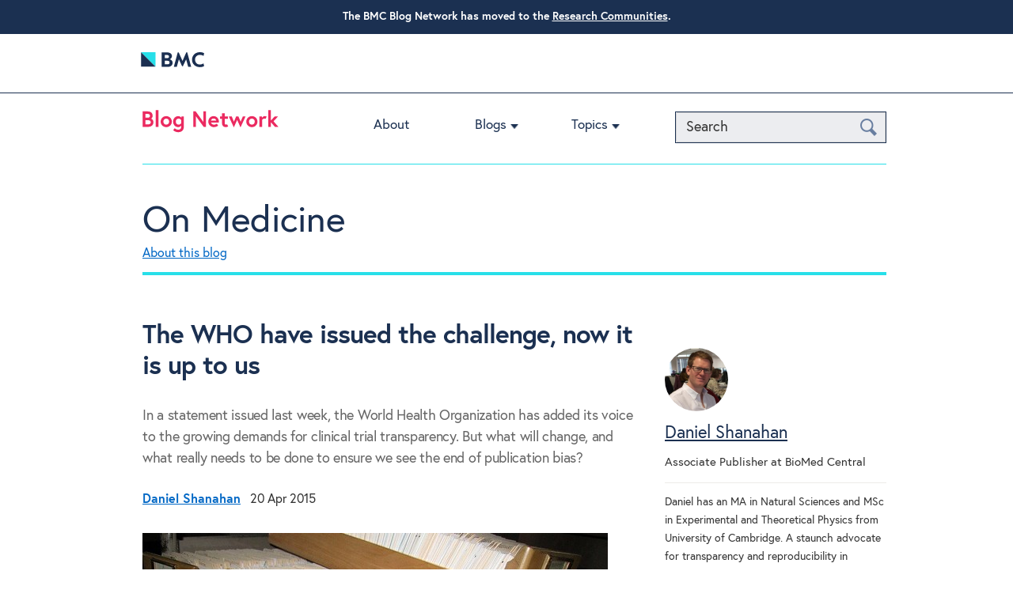

--- FILE ---
content_type: text/html; charset=UTF-8
request_url: http://blogs.biomedcentral.com/on-medicine/2015/04/20/issued-challenge-now-us/
body_size: 16993
content:
<!doctype html>

<!--[if lt IE 7]>
<html lang="en-GB" class="no-js lt-ie9 lt-ie8 lt-ie7"><![endif]-->
<!--[if (IE 7)&!(IEMobile)]>
<html lang="en-GB" class="no-js lt-ie9 lt-ie8"><![endif]-->
<!--[if (IE 8)&!(IEMobile)]>
<html lang="en-GB" class="no-js lt-ie9"><![endif]-->
<!--[if gt IE 8]><!-->
<html lang="en-GB" class="no-js"><!--<![endif]-->

<head>
    <meta charset="utf-8">

        <meta http-equiv="X-UA-Compatible" content="IE=edge">

    <title>The WHO have issued the challenge, now it is up to us &#8211; On Medicine</title>

        <meta name="HandheldFriendly" content="True">
    <meta name="MobileOptimized" content="320">
    <meta name="viewport" content="width=device-width, initial-scale=1.0"/>

        <link rel="apple-touch-icon" href="http://blogs.biomedcentral.com/on-medicine/wp-content/themes/blogs/library/images/apple-icon-touch.png">
    <link rel="icon" href="http://blogs.biomedcentral.com/on-medicine/wp-content/themes/blogs/favicon.png">
    <!--[if IE]>
    <link rel="shortcut icon" href="http://blogs.biomedcentral.com/on-medicine/wp-content/themes/blogs/favicon.ico">
    <![endif]-->
        <meta name="msapplication-TileColor" content="#f01d4f">
    <meta name="msapplication-TileImage"
          content="http://blogs.biomedcentral.com/on-medicine/wp-content/themes/blogs/library/images/win8-tile-icon.png">

    <link rel="pingback" href="http://blogs.biomedcentral.com/on-medicine/xmlrpc.php">
    
         <script src="https://cmp.biomedcentral.com/production_live/en/consent-bundle-101-latest.js"></script>
    <meta name='robots' content='index, follow, max-image-preview:large, max-snippet:-1, max-video-preview:-1' />
	<style>img:is([sizes="auto" i], [sizes^="auto," i]) { contain-intrinsic-size: 3000px 1500px }</style>
	
	<!-- This site is optimized with the Yoast SEO plugin v26.8 - https://yoast.com/product/yoast-seo-wordpress/ -->
	<meta property="og:locale" content="en_GB" />
	<meta property="og:type" content="article" />
	<meta property="og:description" content="In a statement issued last week, the World Health Organization has added its voice to the growing demands for clinical trial transparency. But what will change, and what really needs to be done to ensure we see the end of publication bias?" />
	<meta property="og:site_name" content="On Medicine" />
	<meta property="article:publisher" content="https://www.facebook.com/BioMedCentral/" />
	<meta property="article:modified_time" content="2015-07-20T12:01:46+00:00" />
	<meta name="twitter:card" content="summary_large_image" />
	<meta name="twitter:site" content="@BioMedCentral" />
	<script type="application/ld+json" class="yoast-schema-graph">{"@context":"https://schema.org","@graph":[{"@type":"ImageObject","inLanguage":"en-GB","@id":"#primaryimage","url":"https://blogs.biomedcentral.com/on-medicine/wp-content/uploads/sites/6/2015/04/5425248883_14e83034f2_z.jpg","contentUrl":"https://blogs.biomedcentral.com/on-medicine/wp-content/uploads/sites/6/2015/04/5425248883_14e83034f2_z.jpg","width":588,"height":427,"caption":"The file drawer effect: important results are never seeing the light of day"},{"@type":"WebSite","@id":"https://blogs.biomedcentral.com/on-medicine/#website","url":"https://blogs.biomedcentral.com/on-medicine/","name":"On Medicine","description":"Insights and opinion on the latest medical research, clinical practices, and developments in the field.","potentialAction":[{"@type":"SearchAction","target":{"@type":"EntryPoint","urlTemplate":"https://blogs.biomedcentral.com/on-medicine/?s={search_term_string}"},"query-input":{"@type":"PropertyValueSpecification","valueRequired":true,"valueName":"search_term_string"}}],"inLanguage":"en-GB"}]}</script>
	<!-- / Yoast SEO plugin. -->


<link rel='dns-prefetch' href='//d1bxh8uas1mnw7.cloudfront.net' />
<link rel='dns-prefetch' href='//cdn.openshareweb.com' />
<link rel='dns-prefetch' href='//cdn.shareaholic.net' />
<link rel='dns-prefetch' href='//www.shareaholic.net' />
<link rel='dns-prefetch' href='//analytics.shareaholic.com' />
<link rel='dns-prefetch' href='//recs.shareaholic.com' />
<link rel='dns-prefetch' href='//partner.shareaholic.com' />
<script type="text/javascript" id="wpp-js" src="http://blogs.biomedcentral.com/on-medicine/wp-content/plugins/wordpress-popular-posts/assets/js/wpp.min.js?ver=7.3.1" data-sampling="0" data-sampling-rate="100" data-api-url="https://blogs.biomedcentral.com/on-medicine/wp-json/wordpress-popular-posts" data-post-id="0" data-token="29c20421db" data-lang="0" data-debug="0"></script>
<!-- Shareaholic - https://www.shareaholic.com -->
<link rel='preload' href='//cdn.shareaholic.net/assets/pub/shareaholic.js' as='script'/>
<script data-no-minify='1' data-cfasync='false'>
_SHR_SETTINGS = {"endpoints":{"local_recs_url":"https:\/\/blogs.biomedcentral.com\/on-medicine\/wp-admin\/admin-ajax.php?action=shareaholic_permalink_related","ajax_url":"https:\/\/blogs.biomedcentral.com\/on-medicine\/wp-admin\/admin-ajax.php","share_counts_url":"https:\/\/blogs.biomedcentral.com\/on-medicine\/wp-admin\/admin-ajax.php?action=shareaholic_share_counts_api"},"site_id":"c8d7e8aac00339a9958eb51c57432e0d","url_components":{"year":"2015","monthnum":"04","day":"20","hour":"15","minute":"02","second":"30","post_id":"31133","postname":"issued-challenge-now-us","category":"publishing"}};
</script>
<script data-no-minify='1' data-cfasync='false' src='//cdn.shareaholic.net/assets/pub/shareaholic.js' data-shr-siteid='c8d7e8aac00339a9958eb51c57432e0d' async ></script>

<!-- Shareaholic Content Tags -->
<meta name='shareaholic:site_name' content='On Medicine' />
<meta name='shareaholic:language' content='en-GB' />
<meta name='shareaholic:url' content='https://blogs.biomedcentral.com/on-medicine/2015/04/20/issued-challenge-now-us/' />
<meta name='shareaholic:keywords' content='tag:clinical trials, tag:medical evidence, tag:negative results, tag:transparency in research, tag:trial reporting, cat:medical evidence, cat:medicine, cat:publishing, type:post' />
<meta name='shareaholic:article_published_time' content='2015-04-20T15:02:30+01:00' />
<meta name='shareaholic:article_modified_time' content='2015-07-20T13:01:46+01:00' />
<meta name='shareaholic:shareable_page' content='true' />
<meta name='shareaholic:article_author_name' content='Daniel Shanahan' />
<meta name='shareaholic:site_id' content='c8d7e8aac00339a9958eb51c57432e0d' />
<meta name='shareaholic:wp_version' content='9.7.13' />
<meta name='shareaholic:image' content='https://blogs.biomedcentral.com/on-medicine/wp-content/uploads/sites/6/2015/04/5425248883_14e83034f2_z-300x218.jpg' />
<!-- Shareaholic Content Tags End -->
<script type="text/javascript">
/* <![CDATA[ */
window._wpemojiSettings = {"baseUrl":"https:\/\/s.w.org\/images\/core\/emoji\/16.0.1\/72x72\/","ext":".png","svgUrl":"https:\/\/s.w.org\/images\/core\/emoji\/16.0.1\/svg\/","svgExt":".svg","source":{"concatemoji":"http:\/\/blogs.biomedcentral.com\/on-medicine\/wp-includes\/js\/wp-emoji-release.min.js"}};
/*! This file is auto-generated */
!function(s,n){var o,i,e;function c(e){try{var t={supportTests:e,timestamp:(new Date).valueOf()};sessionStorage.setItem(o,JSON.stringify(t))}catch(e){}}function p(e,t,n){e.clearRect(0,0,e.canvas.width,e.canvas.height),e.fillText(t,0,0);var t=new Uint32Array(e.getImageData(0,0,e.canvas.width,e.canvas.height).data),a=(e.clearRect(0,0,e.canvas.width,e.canvas.height),e.fillText(n,0,0),new Uint32Array(e.getImageData(0,0,e.canvas.width,e.canvas.height).data));return t.every(function(e,t){return e===a[t]})}function u(e,t){e.clearRect(0,0,e.canvas.width,e.canvas.height),e.fillText(t,0,0);for(var n=e.getImageData(16,16,1,1),a=0;a<n.data.length;a++)if(0!==n.data[a])return!1;return!0}function f(e,t,n,a){switch(t){case"flag":return n(e,"\ud83c\udff3\ufe0f\u200d\u26a7\ufe0f","\ud83c\udff3\ufe0f\u200b\u26a7\ufe0f")?!1:!n(e,"\ud83c\udde8\ud83c\uddf6","\ud83c\udde8\u200b\ud83c\uddf6")&&!n(e,"\ud83c\udff4\udb40\udc67\udb40\udc62\udb40\udc65\udb40\udc6e\udb40\udc67\udb40\udc7f","\ud83c\udff4\u200b\udb40\udc67\u200b\udb40\udc62\u200b\udb40\udc65\u200b\udb40\udc6e\u200b\udb40\udc67\u200b\udb40\udc7f");case"emoji":return!a(e,"\ud83e\udedf")}return!1}function g(e,t,n,a){var r="undefined"!=typeof WorkerGlobalScope&&self instanceof WorkerGlobalScope?new OffscreenCanvas(300,150):s.createElement("canvas"),o=r.getContext("2d",{willReadFrequently:!0}),i=(o.textBaseline="top",o.font="600 32px Arial",{});return e.forEach(function(e){i[e]=t(o,e,n,a)}),i}function t(e){var t=s.createElement("script");t.src=e,t.defer=!0,s.head.appendChild(t)}"undefined"!=typeof Promise&&(o="wpEmojiSettingsSupports",i=["flag","emoji"],n.supports={everything:!0,everythingExceptFlag:!0},e=new Promise(function(e){s.addEventListener("DOMContentLoaded",e,{once:!0})}),new Promise(function(t){var n=function(){try{var e=JSON.parse(sessionStorage.getItem(o));if("object"==typeof e&&"number"==typeof e.timestamp&&(new Date).valueOf()<e.timestamp+604800&&"object"==typeof e.supportTests)return e.supportTests}catch(e){}return null}();if(!n){if("undefined"!=typeof Worker&&"undefined"!=typeof OffscreenCanvas&&"undefined"!=typeof URL&&URL.createObjectURL&&"undefined"!=typeof Blob)try{var e="postMessage("+g.toString()+"("+[JSON.stringify(i),f.toString(),p.toString(),u.toString()].join(",")+"));",a=new Blob([e],{type:"text/javascript"}),r=new Worker(URL.createObjectURL(a),{name:"wpTestEmojiSupports"});return void(r.onmessage=function(e){c(n=e.data),r.terminate(),t(n)})}catch(e){}c(n=g(i,f,p,u))}t(n)}).then(function(e){for(var t in e)n.supports[t]=e[t],n.supports.everything=n.supports.everything&&n.supports[t],"flag"!==t&&(n.supports.everythingExceptFlag=n.supports.everythingExceptFlag&&n.supports[t]);n.supports.everythingExceptFlag=n.supports.everythingExceptFlag&&!n.supports.flag,n.DOMReady=!1,n.readyCallback=function(){n.DOMReady=!0}}).then(function(){return e}).then(function(){var e;n.supports.everything||(n.readyCallback(),(e=n.source||{}).concatemoji?t(e.concatemoji):e.wpemoji&&e.twemoji&&(t(e.twemoji),t(e.wpemoji)))}))}((window,document),window._wpemojiSettings);
/* ]]> */
</script>
<style id='wp-emoji-styles-inline-css' type='text/css'>

	img.wp-smiley, img.emoji {
		display: inline !important;
		border: none !important;
		box-shadow: none !important;
		height: 1em !important;
		width: 1em !important;
		margin: 0 0.07em !important;
		vertical-align: -0.1em !important;
		background: none !important;
		padding: 0 !important;
	}
</style>
<link rel='stylesheet' id='wp-block-library-css' href='http://blogs.biomedcentral.com/on-medicine/wp-includes/css/dist/block-library/style.min.css' type='text/css' media='all' />
<style id='classic-theme-styles-inline-css' type='text/css'>
/*! This file is auto-generated */
.wp-block-button__link{color:#fff;background-color:#32373c;border-radius:9999px;box-shadow:none;text-decoration:none;padding:calc(.667em + 2px) calc(1.333em + 2px);font-size:1.125em}.wp-block-file__button{background:#32373c;color:#fff;text-decoration:none}
</style>
<style id='global-styles-inline-css' type='text/css'>
:root{--wp--preset--aspect-ratio--square: 1;--wp--preset--aspect-ratio--4-3: 4/3;--wp--preset--aspect-ratio--3-4: 3/4;--wp--preset--aspect-ratio--3-2: 3/2;--wp--preset--aspect-ratio--2-3: 2/3;--wp--preset--aspect-ratio--16-9: 16/9;--wp--preset--aspect-ratio--9-16: 9/16;--wp--preset--color--black: #000000;--wp--preset--color--cyan-bluish-gray: #abb8c3;--wp--preset--color--white: #ffffff;--wp--preset--color--pale-pink: #f78da7;--wp--preset--color--vivid-red: #cf2e2e;--wp--preset--color--luminous-vivid-orange: #ff6900;--wp--preset--color--luminous-vivid-amber: #fcb900;--wp--preset--color--light-green-cyan: #7bdcb5;--wp--preset--color--vivid-green-cyan: #00d084;--wp--preset--color--pale-cyan-blue: #8ed1fc;--wp--preset--color--vivid-cyan-blue: #0693e3;--wp--preset--color--vivid-purple: #9b51e0;--wp--preset--gradient--vivid-cyan-blue-to-vivid-purple: linear-gradient(135deg,rgba(6,147,227,1) 0%,rgb(155,81,224) 100%);--wp--preset--gradient--light-green-cyan-to-vivid-green-cyan: linear-gradient(135deg,rgb(122,220,180) 0%,rgb(0,208,130) 100%);--wp--preset--gradient--luminous-vivid-amber-to-luminous-vivid-orange: linear-gradient(135deg,rgba(252,185,0,1) 0%,rgba(255,105,0,1) 100%);--wp--preset--gradient--luminous-vivid-orange-to-vivid-red: linear-gradient(135deg,rgba(255,105,0,1) 0%,rgb(207,46,46) 100%);--wp--preset--gradient--very-light-gray-to-cyan-bluish-gray: linear-gradient(135deg,rgb(238,238,238) 0%,rgb(169,184,195) 100%);--wp--preset--gradient--cool-to-warm-spectrum: linear-gradient(135deg,rgb(74,234,220) 0%,rgb(151,120,209) 20%,rgb(207,42,186) 40%,rgb(238,44,130) 60%,rgb(251,105,98) 80%,rgb(254,248,76) 100%);--wp--preset--gradient--blush-light-purple: linear-gradient(135deg,rgb(255,206,236) 0%,rgb(152,150,240) 100%);--wp--preset--gradient--blush-bordeaux: linear-gradient(135deg,rgb(254,205,165) 0%,rgb(254,45,45) 50%,rgb(107,0,62) 100%);--wp--preset--gradient--luminous-dusk: linear-gradient(135deg,rgb(255,203,112) 0%,rgb(199,81,192) 50%,rgb(65,88,208) 100%);--wp--preset--gradient--pale-ocean: linear-gradient(135deg,rgb(255,245,203) 0%,rgb(182,227,212) 50%,rgb(51,167,181) 100%);--wp--preset--gradient--electric-grass: linear-gradient(135deg,rgb(202,248,128) 0%,rgb(113,206,126) 100%);--wp--preset--gradient--midnight: linear-gradient(135deg,rgb(2,3,129) 0%,rgb(40,116,252) 100%);--wp--preset--font-size--small: 13px;--wp--preset--font-size--medium: 20px;--wp--preset--font-size--large: 36px;--wp--preset--font-size--x-large: 42px;--wp--preset--spacing--20: 0.44rem;--wp--preset--spacing--30: 0.67rem;--wp--preset--spacing--40: 1rem;--wp--preset--spacing--50: 1.5rem;--wp--preset--spacing--60: 2.25rem;--wp--preset--spacing--70: 3.38rem;--wp--preset--spacing--80: 5.06rem;--wp--preset--shadow--natural: 6px 6px 9px rgba(0, 0, 0, 0.2);--wp--preset--shadow--deep: 12px 12px 50px rgba(0, 0, 0, 0.4);--wp--preset--shadow--sharp: 6px 6px 0px rgba(0, 0, 0, 0.2);--wp--preset--shadow--outlined: 6px 6px 0px -3px rgba(255, 255, 255, 1), 6px 6px rgba(0, 0, 0, 1);--wp--preset--shadow--crisp: 6px 6px 0px rgba(0, 0, 0, 1);}:where(.is-layout-flex){gap: 0.5em;}:where(.is-layout-grid){gap: 0.5em;}body .is-layout-flex{display: flex;}.is-layout-flex{flex-wrap: wrap;align-items: center;}.is-layout-flex > :is(*, div){margin: 0;}body .is-layout-grid{display: grid;}.is-layout-grid > :is(*, div){margin: 0;}:where(.wp-block-columns.is-layout-flex){gap: 2em;}:where(.wp-block-columns.is-layout-grid){gap: 2em;}:where(.wp-block-post-template.is-layout-flex){gap: 1.25em;}:where(.wp-block-post-template.is-layout-grid){gap: 1.25em;}.has-black-color{color: var(--wp--preset--color--black) !important;}.has-cyan-bluish-gray-color{color: var(--wp--preset--color--cyan-bluish-gray) !important;}.has-white-color{color: var(--wp--preset--color--white) !important;}.has-pale-pink-color{color: var(--wp--preset--color--pale-pink) !important;}.has-vivid-red-color{color: var(--wp--preset--color--vivid-red) !important;}.has-luminous-vivid-orange-color{color: var(--wp--preset--color--luminous-vivid-orange) !important;}.has-luminous-vivid-amber-color{color: var(--wp--preset--color--luminous-vivid-amber) !important;}.has-light-green-cyan-color{color: var(--wp--preset--color--light-green-cyan) !important;}.has-vivid-green-cyan-color{color: var(--wp--preset--color--vivid-green-cyan) !important;}.has-pale-cyan-blue-color{color: var(--wp--preset--color--pale-cyan-blue) !important;}.has-vivid-cyan-blue-color{color: var(--wp--preset--color--vivid-cyan-blue) !important;}.has-vivid-purple-color{color: var(--wp--preset--color--vivid-purple) !important;}.has-black-background-color{background-color: var(--wp--preset--color--black) !important;}.has-cyan-bluish-gray-background-color{background-color: var(--wp--preset--color--cyan-bluish-gray) !important;}.has-white-background-color{background-color: var(--wp--preset--color--white) !important;}.has-pale-pink-background-color{background-color: var(--wp--preset--color--pale-pink) !important;}.has-vivid-red-background-color{background-color: var(--wp--preset--color--vivid-red) !important;}.has-luminous-vivid-orange-background-color{background-color: var(--wp--preset--color--luminous-vivid-orange) !important;}.has-luminous-vivid-amber-background-color{background-color: var(--wp--preset--color--luminous-vivid-amber) !important;}.has-light-green-cyan-background-color{background-color: var(--wp--preset--color--light-green-cyan) !important;}.has-vivid-green-cyan-background-color{background-color: var(--wp--preset--color--vivid-green-cyan) !important;}.has-pale-cyan-blue-background-color{background-color: var(--wp--preset--color--pale-cyan-blue) !important;}.has-vivid-cyan-blue-background-color{background-color: var(--wp--preset--color--vivid-cyan-blue) !important;}.has-vivid-purple-background-color{background-color: var(--wp--preset--color--vivid-purple) !important;}.has-black-border-color{border-color: var(--wp--preset--color--black) !important;}.has-cyan-bluish-gray-border-color{border-color: var(--wp--preset--color--cyan-bluish-gray) !important;}.has-white-border-color{border-color: var(--wp--preset--color--white) !important;}.has-pale-pink-border-color{border-color: var(--wp--preset--color--pale-pink) !important;}.has-vivid-red-border-color{border-color: var(--wp--preset--color--vivid-red) !important;}.has-luminous-vivid-orange-border-color{border-color: var(--wp--preset--color--luminous-vivid-orange) !important;}.has-luminous-vivid-amber-border-color{border-color: var(--wp--preset--color--luminous-vivid-amber) !important;}.has-light-green-cyan-border-color{border-color: var(--wp--preset--color--light-green-cyan) !important;}.has-vivid-green-cyan-border-color{border-color: var(--wp--preset--color--vivid-green-cyan) !important;}.has-pale-cyan-blue-border-color{border-color: var(--wp--preset--color--pale-cyan-blue) !important;}.has-vivid-cyan-blue-border-color{border-color: var(--wp--preset--color--vivid-cyan-blue) !important;}.has-vivid-purple-border-color{border-color: var(--wp--preset--color--vivid-purple) !important;}.has-vivid-cyan-blue-to-vivid-purple-gradient-background{background: var(--wp--preset--gradient--vivid-cyan-blue-to-vivid-purple) !important;}.has-light-green-cyan-to-vivid-green-cyan-gradient-background{background: var(--wp--preset--gradient--light-green-cyan-to-vivid-green-cyan) !important;}.has-luminous-vivid-amber-to-luminous-vivid-orange-gradient-background{background: var(--wp--preset--gradient--luminous-vivid-amber-to-luminous-vivid-orange) !important;}.has-luminous-vivid-orange-to-vivid-red-gradient-background{background: var(--wp--preset--gradient--luminous-vivid-orange-to-vivid-red) !important;}.has-very-light-gray-to-cyan-bluish-gray-gradient-background{background: var(--wp--preset--gradient--very-light-gray-to-cyan-bluish-gray) !important;}.has-cool-to-warm-spectrum-gradient-background{background: var(--wp--preset--gradient--cool-to-warm-spectrum) !important;}.has-blush-light-purple-gradient-background{background: var(--wp--preset--gradient--blush-light-purple) !important;}.has-blush-bordeaux-gradient-background{background: var(--wp--preset--gradient--blush-bordeaux) !important;}.has-luminous-dusk-gradient-background{background: var(--wp--preset--gradient--luminous-dusk) !important;}.has-pale-ocean-gradient-background{background: var(--wp--preset--gradient--pale-ocean) !important;}.has-electric-grass-gradient-background{background: var(--wp--preset--gradient--electric-grass) !important;}.has-midnight-gradient-background{background: var(--wp--preset--gradient--midnight) !important;}.has-small-font-size{font-size: var(--wp--preset--font-size--small) !important;}.has-medium-font-size{font-size: var(--wp--preset--font-size--medium) !important;}.has-large-font-size{font-size: var(--wp--preset--font-size--large) !important;}.has-x-large-font-size{font-size: var(--wp--preset--font-size--x-large) !important;}
:where(.wp-block-post-template.is-layout-flex){gap: 1.25em;}:where(.wp-block-post-template.is-layout-grid){gap: 1.25em;}
:where(.wp-block-columns.is-layout-flex){gap: 2em;}:where(.wp-block-columns.is-layout-grid){gap: 2em;}
:root :where(.wp-block-pullquote){font-size: 1.5em;line-height: 1.6;}
</style>
<link rel='stylesheet' id='chimpy-css' href='http://blogs.biomedcentral.com/on-medicine/wp-content/plugins/chimpy/assets/css/style-frontend.css' type='text/css' media='all' />
<link rel='stylesheet' id='chimpy-font-awesome-css' href='http://blogs.biomedcentral.com/on-medicine/wp-content/plugins/chimpy/assets/css/font-awesome/css/font-awesome.min.css' type='text/css' media='all' />
<link rel='stylesheet' id='chimpy-sky-forms-style-css' href='http://blogs.biomedcentral.com/on-medicine/wp-content/plugins/chimpy/assets/forms/css/sky-forms.css' type='text/css' media='all' />
<link rel='stylesheet' id='chimpy-sky-forms-color-schemes-css' href='http://blogs.biomedcentral.com/on-medicine/wp-content/plugins/chimpy/assets/forms/css/sky-forms-color-schemes.css' type='text/css' media='all' />
<link rel='stylesheet' id='simple-banner-style-css' href='http://blogs.biomedcentral.com/on-medicine/wp-content/plugins/simple-banner/simple-banner.css' type='text/css' media='all' />
<link rel='stylesheet' id='wordpress-popular-posts-css-css' href='http://blogs.biomedcentral.com/on-medicine/wp-content/plugins/wordpress-popular-posts/assets/css/wpp.css' type='text/css' media='all' />
<style id='akismet-widget-style-inline-css' type='text/css'>

			.a-stats {
				--akismet-color-mid-green: #357b49;
				--akismet-color-white: #fff;
				--akismet-color-light-grey: #f6f7f7;

				max-width: 350px;
				width: auto;
			}

			.a-stats * {
				all: unset;
				box-sizing: border-box;
			}

			.a-stats strong {
				font-weight: 600;
			}

			.a-stats a.a-stats__link,
			.a-stats a.a-stats__link:visited,
			.a-stats a.a-stats__link:active {
				background: var(--akismet-color-mid-green);
				border: none;
				box-shadow: none;
				border-radius: 8px;
				color: var(--akismet-color-white);
				cursor: pointer;
				display: block;
				font-family: -apple-system, BlinkMacSystemFont, 'Segoe UI', 'Roboto', 'Oxygen-Sans', 'Ubuntu', 'Cantarell', 'Helvetica Neue', sans-serif;
				font-weight: 500;
				padding: 12px;
				text-align: center;
				text-decoration: none;
				transition: all 0.2s ease;
			}

			/* Extra specificity to deal with TwentyTwentyOne focus style */
			.widget .a-stats a.a-stats__link:focus {
				background: var(--akismet-color-mid-green);
				color: var(--akismet-color-white);
				text-decoration: none;
			}

			.a-stats a.a-stats__link:hover {
				filter: brightness(110%);
				box-shadow: 0 4px 12px rgba(0, 0, 0, 0.06), 0 0 2px rgba(0, 0, 0, 0.16);
			}

			.a-stats .count {
				color: var(--akismet-color-white);
				display: block;
				font-size: 1.5em;
				line-height: 1.4;
				padding: 0 13px;
				white-space: nowrap;
			}
		
</style>
<link rel='stylesheet' id='bones-stylesheet-css' href='http://blogs.biomedcentral.com/on-medicine/wp-content/themes/blogs/library/css/style.css' type='text/css' media='all' />
<!--[if lt IE 9]>
<link rel='stylesheet' id='bones-ie-only-css' href='http://blogs.biomedcentral.com/on-medicine/wp-content/themes/blogs/library/css/ie.css' type='text/css' media='all' />
<![endif]-->
<link rel='stylesheet' id='slicknav-style-css' href='http://blogs.biomedcentral.com/on-medicine/wp-content/themes/blogs/library/css/slicknav.css' type='text/css' media='all' />
<link rel='stylesheet' id='googleFonts-css' href='http://fonts.googleapis.com/css?family=Open+Sans%3A400%2C600%2C400italic%2C700%2C700italic%2C600italic%2C300%2C300italic' type='text/css' media='all' />
<script type="text/javascript" src="http://blogs.biomedcentral.com/on-medicine/wp-includes/js/jquery/jquery.min.js" id="jquery-core-js"></script>
<script type="text/javascript" src="http://blogs.biomedcentral.com/on-medicine/wp-includes/js/jquery/jquery-migrate.min.js" id="jquery-migrate-js"></script>
<script type="text/javascript" src="http://blogs.biomedcentral.com/on-medicine/wp-content/plugins/chimpy/assets/js/jquery.cookie.js" id="jquery-cookie-js"></script>
<script type="text/javascript" src="http://blogs.biomedcentral.com/on-medicine/wp-content/plugins/chimpy/assets/js/chimpy-frontend.js" id="chimpy-frontend-js"></script>
<script type="text/javascript" src="http://blogs.biomedcentral.com/on-medicine/wp-content/plugins/chimpy/assets/forms/js/jquery.form.min.js" id="chimpy-sky-forms-js"></script>
<script type="text/javascript" src="http://blogs.biomedcentral.com/on-medicine/wp-content/plugins/chimpy/assets/forms/js/jquery.validate.min.js" id="chimpy-sky-forms-validate-js"></script>
<script type="text/javascript" src="http://blogs.biomedcentral.com/on-medicine/wp-content/plugins/chimpy/assets/forms/js/jquery.maskedinput.min.js" id="chimpy-sky-forms-maskedinput-js"></script>
<script type="text/javascript" id="simple-banner-script-js-before">
/* <![CDATA[ */
const simpleBannerScriptParams = {"pro_version_enabled":"","debug_mode":false,"id":31133,"version":"3.0.7","banner_params":[{"hide_simple_banner":"no","simple_banner_prepend_element":"body","simple_banner_position":"","header_margin":"","header_padding":"","wp_body_open_enabled":"","wp_body_open":true,"simple_banner_z_index":"","simple_banner_text":"<b>The BMC Blog Network has moved to the<\/b> <a href=\"https:\/\/communities.springernature.com\/\">Research Communities<\/a>.","disabled_on_current_page":false,"disabled_pages_array":[],"is_current_page_a_post":true,"disabled_on_posts":"","simple_banner_disabled_page_paths":"","simple_banner_font_size":"14px","simple_banner_color":"#1b3051","simple_banner_text_color":"","simple_banner_link_color":"#ffffff","simple_banner_close_color":"","simple_banner_custom_css":"","simple_banner_scrolling_custom_css":"","simple_banner_text_custom_css":"","simple_banner_button_css":"","site_custom_css":"","keep_site_custom_css":"","site_custom_js":"","keep_site_custom_js":"","close_button_enabled":"","close_button_expiration":"","close_button_cookie_set":false,"current_date":{"date":"2026-01-24 10:08:54.310812","timezone_type":3,"timezone":"UTC"},"start_date":{"date":"2026-01-24 10:08:54.310821","timezone_type":3,"timezone":"UTC"},"end_date":{"date":"2026-01-24 10:08:54.310828","timezone_type":3,"timezone":"UTC"},"simple_banner_start_after_date":"","simple_banner_remove_after_date":"","simple_banner_insert_inside_element":""}]}
/* ]]> */
</script>
<script type="text/javascript" src="http://blogs.biomedcentral.com/on-medicine/wp-content/plugins/simple-banner/simple-banner.js" id="simple-banner-script-js"></script>
<link rel="https://api.w.org/" href="https://blogs.biomedcentral.com/on-medicine/wp-json/" /><link rel="alternate" title="oEmbed (JSON)" type="application/json+oembed" href="https://blogs.biomedcentral.com/on-medicine/wp-json/oembed/1.0/embed?url=https%3A%2F%2Fblogs.biomedcentral.com%2Fon-medicine%2F2015%2F04%2F20%2Fissued-challenge-now-us%2F" />
<link rel="alternate" title="oEmbed (XML)" type="text/xml+oembed" href="https://blogs.biomedcentral.com/on-medicine/wp-json/oembed/1.0/embed?url=https%3A%2F%2Fblogs.biomedcentral.com%2Fon-medicine%2F2015%2F04%2F20%2Fissued-challenge-now-us%2F&#038;format=xml" />
<link rel="stylesheet" type="text/css" href="http://blogs.biomedcentral.com/on-medicine/wp-content/plugins/most-shared-posts/most-shared-posts.css"><style id="simple-banner-font-size" type="text/css">.simple-banner .simple-banner-text{font-size:14px;}</style><style id="simple-banner-background-color" type="text/css">.simple-banner{background:#1b3051;}</style><style id="simple-banner-text-color" type="text/css">.simple-banner .simple-banner-text{color: #ffffff;}</style><style id="simple-banner-link-color" type="text/css">.simple-banner .simple-banner-text a{color:#ffffff;}</style><style id="simple-banner-z-index" type="text/css">.simple-banner{z-index: 99999;}</style><style id="simple-banner-site-custom-css-dummy" type="text/css"></style><script id="simple-banner-site-custom-js-dummy" type="text/javascript"></script>
<!-- Google Webmaster Tools plugin for WordPress -->

            <style id="wpp-loading-animation-styles">@-webkit-keyframes bgslide{from{background-position-x:0}to{background-position-x:-200%}}@keyframes bgslide{from{background-position-x:0}to{background-position-x:-200%}}.wpp-widget-block-placeholder,.wpp-shortcode-placeholder{margin:0 auto;width:60px;height:3px;background:#dd3737;background:linear-gradient(90deg,#dd3737 0%,#571313 10%,#dd3737 100%);background-size:200% auto;border-radius:3px;-webkit-animation:bgslide 1s infinite linear;animation:bgslide 1s infinite linear}</style>
                
            
</head>

<body class="wp-singular post-template-default single single-post postid-31133 single-format-standard wp-theme-blogs">

<div id="container">

            <header class="top-header" role="banner">
            <div class="header-wrapper">
                <div class="masthead">
                    <a class="logo" href="http://www.biomedcentral.com/" title="Visit BioMed Central" target="_blank">
                        <svg width="80" height="45">
                            <image id="publisher-logo" width="80" height="100%"
                                   alt="BioMed Central logo"
                                   src="http://blogs.biomedcentral.com/on-medicine/wp-content/themes/blogs/library/images/BMC-logo.png"
                                   xlink:href="http://blogs.biomedcentral.com/on-medicine/wp-content/themes/blogs/library/images/BMC-logo.svg"/>
                        </svg>
                    </a>

                    <!-- <a class="masthead-twitter" title="BioMed Central on Twitter"
                       href="https://twitter.com/BioMedCentral">BioMed Central on Twitter</a>
                    <a class="masthead-facebook" title="BioMed Central on Facebook"
                       href="https://www.facebook.com/BioMedCentral">BioMed Central on Facebook</a> -->
                </div>
            </div>
        </header>
    
    <header class="header" role="banner">
        <div class="header-wrapper">
            <div id="inner-header" class="cf">

                <div class="network-identity">
                    
                        <a class="blogs-logo" href="/" title="Visit Blog Network home">
                            <svg width="172" height="30">
                                <image width="172" height="30"
                                       alt="Blog Network logo"
                                       src="http://blogs.biomedcentral.com/on-medicine/wp-content/themes/blogs/library/images/blog-network.png"
                                       xlink:href="http://blogs.biomedcentral.com/on-medicine/wp-content/themes/blogs/library/images/blog-network.svg"/>
                            </svg>
                        </a>

                        <!--a href="http://blogs.biomedcentral.com/about"
                           class="network-identity__about-link">ABOUT</a-->

                                    </div>

                <button class="NavToggle" type="button" data-toggle="collapse" data-target="collapse">
                    <span class="u-srOnly">Toggle navigation</span>
                    <span class="Icon Icon--menu"></span>
                </button>

                <!-- New Search functionality to go here -->
                <button class="SearchToggle" type="button" data-toggle="collapse" data-target="collapse">
                    <span class="u-srOnly">Search Toggle</span>
                    <span class="Icon Icon--search"></span>
                </button>
		<form action="/" method="get" class="search">
    <input type="text" name="s" id="search" value="" placeholder="Search"/>
    <button type="submit" class="btn-search">
        <span class="u-srOnly">Search</span>
        <span class="icon-search" aria-hidden="true"></span>
    </button>
</form>
                
                <nav role="navigation">
                    <ul id="menu-dummy-menu" class="nav top-nav cf"><li id="menu-item-16255" class="menu-item menu-item-type-post_type menu-item-object-page menu-item-16255"><a href="https://blogs.biomedcentral.com/about/">About</a></li>
<li id="menu-item-13275" class="menu-item menu-item-type-custom menu-item-object-custom menu-item-has-children menu-item-13275"><a href="#">Blogs</a>
<ul class="sub-menu">
	<li id="menu-item-2985" class="menu-item menu-item-type-custom menu-item-object-custom menu-item-2985"><a href="/on-biology/">On Biology</a></li>
	<li id="menu-item-2986" class="menu-item menu-item-type-custom menu-item-object-custom menu-item-2986"><a href="/on-medicine/">On Medicine</a></li>
	<li id="menu-item-2988" class="menu-item menu-item-type-custom menu-item-object-custom menu-item-2988"><a href="/on-health/">On Health</a></li>
	<li id="menu-item-17057" class="menu-item menu-item-type-custom menu-item-object-custom menu-item-17057"><a href="https://blogs.biomedcentral.com/on-society/">On Society</a></li>
	<li id="menu-item-17214" class="menu-item menu-item-type-custom menu-item-object-custom menu-item-17214"><a href="https://blogs.biomedcentral.com/on-physicalsciences/">On Physical Sciences</a></li>
	<li id="menu-item-2987" class="menu-item menu-item-type-custom menu-item-object-custom menu-item-2987"><a href="/bmcblog/">Research in progress blog</a></li>
	<li id="menu-item-2989" class="menu-item menu-item-type-custom menu-item-object-custom menu-item-2989"><a href="/bmcseriesblog/">BMC Series blog</a></li>
	<li id="menu-item-9" class="menu-item menu-item-type-custom menu-item-object-custom menu-item-9"><a href="/bugbitten/">BugBitten</a></li>
</ul>
</li>
<li id="menu-item-13296" class="menu-item menu-item-type-custom menu-item-object-custom menu-item-has-children menu-item-13296"><a href="#">Topics</a>
<ul class="sub-menu">
	<li id="menu-item-3650" class="menu-item menu-item-type-custom menu-item-object-custom menu-item-3650"><a href="/blog/topics/biology/">Biology</a></li>
	<li id="menu-item-3651" class="menu-item menu-item-type-custom menu-item-object-custom menu-item-3651"><a href="/blog/topics/medicine/">Medicine</a></li>
	<li id="menu-item-3652" class="menu-item menu-item-type-custom menu-item-object-custom menu-item-3652"><a href="/blog/topics/health/">Health</a></li>
	<li id="menu-item-17216" class="menu-item menu-item-type-custom menu-item-object-custom menu-item-17216"><a href="/blog/topics/chemistry/">Chemistry</a></li>
	<li id="menu-item-17215" class="menu-item menu-item-type-custom menu-item-object-custom menu-item-17215"><a href="/blog/topics/physics/">Physics</a></li>
	<li id="menu-item-13298" class="menu-item menu-item-type-taxonomy menu-item-object-category menu-item-13298"><a href="https://blogs.biomedcentral.com/blog/topics/developing-world/">Developing World</a></li>
	<li id="menu-item-7133" class="menu-item menu-item-type-custom menu-item-object-custom menu-item-7133"><a href="/blog/topics/open-access/">Open Access</a></li>
	<li id="menu-item-7135" class="menu-item menu-item-type-custom menu-item-object-custom menu-item-7135"><a href="/blog/topics/technology/">Technology</a></li>
	<li id="menu-item-7134" class="menu-item menu-item-type-custom menu-item-object-custom menu-item-7134"><a href="/blog/topics/publishing/">Publishing</a></li>
</ul>
</li>
</ul>
                </nav>
            </div>
        </div>

    </header>
    <header class="mobile-nav">
    </header>

<header class="blog-header header-wrapper">
    <div class="blog-header-container">

        <div class="blog-header__inner">
            <h1 class="blog-header__title">
                <a href="https://blogs.biomedcentral.com/on-medicine/">On Medicine</a>            </h1>
            <div class="about-title-link"><a href="https://blogs.biomedcentral.com/on-medicine/about">About this blog</a></div>
            <!--?php if (get_theme_mod('blog_header_image')) : ?>
                <a href="https://blogs.biomedcentral.com/on-medicine/"><img class="blog-logo"
                                                             src="https://blogs.biomedcentral.com/on-medicine/wp-content/uploads/sites/6/2015/01/on-medicine-identity2.png"
                                                             alt="Brand identity"></a-->
            <!--?php endif ?-->

        </div>

        <div class="blog-header--aside">
            <div class="social-container">

                <!--a class="social" href="https://blogs.biomedcentral.com/on-medicine/feed/">
                    <span class="icon-rss-22x22"></span>
                    <span class="social-label">SUBSCRIBE</span>
                </a-->

                
            </div>
        </div>
    </div>

</header>

<div id="content">

    <div id="inner-content" class="wrap cf">

        <div id="main" class="m-all t-2of3 d-4of6-plus-grid-unit cf" role="main">

            
                

<article id="post-31133" class="cf post-31133 post type-post status-publish format-standard has-post-thumbnail hentry" role="article" itemscope
         itemtype="http://schema.org/BlogPosting">

    <header class="article-header cf">

        <h1 class="entry-title single-title" itemprop="headline">The WHO have issued the challenge, now it is up to us</h1>

                    <p class="post-excerpt">In a statement issued last week, the World Health Organization has added its voice to the growing demands for clinical trial transparency. But what will change, and what really needs to be done to ensure we see the end of publication bias?</p>
        
        <p class="byline">
            <a href="http://blogs.biomedcentral.com/on-medicine/author/danielshanahan" class="author vcard"><span class="fn n url">Daniel Shanahan</span></a> <time class="updated" itemprop="datePublished" datetime="2015-04-20">20 Apr 2015</time>         </p>
        
    </header> 
    <section class="entry-content cf" itemprop="articleBody">
        <div class="featured-image"><img width="588" height="342" src="https://blogs.biomedcentral.com/on-medicine/wp-content/uploads/sites/6/2015/04/5425248883_14e83034f2_z-588x342.jpg" class=" wp-post-image" alt="" decoding="async" fetchpriority="high" /><div class="featured-image--caption">The file drawer effect: important results are never seeing the light of day</div><div class="featured-image--source"></div></div><div style='display:none;' class='shareaholic-canvas' data-app='share_buttons' data-title='The WHO have issued the challenge, now it is up to us' data-link='https://blogs.biomedcentral.com/on-medicine/2015/04/20/issued-challenge-now-us/' data-summary='In a statement issued last week, the World Health Organization has added its voice to the growing demands for clinical trial transparency. But what will change, and what really needs to be done to ensure we see the end of publication bias?' data-app-id-name='post_above_content'></div><p>For a long time, a dichotomy has existed in science. If a researcher suppressed half the results from their study, to be able to show the result or trend they wanted, this would be unanimously condemned as research misconduct. But for some reason, suppressing the results of entire studies was considered acceptable. There are those of us who have been fighting this absurd situation <a href="https://www.ncbi.nlm.nih.gov/pubmed?cmd=Search&amp;doptcmdl=Citation&amp;defaultField=Title%20Word&amp;term=Simes%5bauthor%5d%20AND%20Publication%20bias%3A%20the%20case%20for%20an%20international%20registry%20of%20clinical%20trials">for decades</a>, but now the <a href="https://www.who.int/">World Health Organization (WHO)</a> has thrown its weight behind the advocates for clinical trial transparency.</p>
<p>In their <a href="https://www.who.int/ictrp/results/reporting/en/">Statement on Public Disclosure of Clinical Trial Results</a>, the WHO have made it unambiguously clear that researchers have a moral and ethical imperative to make the results for all clinical trials – past, present and future – publically available, to allow us to make informed clinical decisions. This is in-line with what the <a href="https://www.alltrials.net/">AllTrials campaign</a> has been calling for. After all, what on earth is the point of doing research, if it doesn’t make the patient’s life better?</p>
<blockquote><p>It&#8217;s unethical to conduct clinical research without reporting the results</p>
<hr />
<p>Vasee Moorthy,<br />
Acting Team Leader WHO HQ</p></blockquote>
<p>The WHO has emphatically stated that the main findings of clinical trials must be posted to a <a href="https://www.who.int/ictrp/network/primary/en/">primary clinical trial registry</a>, which includes our own <a href="https://www.isrctn.com/">ISRCTN Registry</a>, within 12 months of study completion. It also called for the findings to be submitted to a peer reviewed journal within 12 months, with a further 12 months allowed from first submission to publication.</p>
<p>This is a strong statement from the WHO; however, it may ring somewhat hollow to many.</p>
<p>Although it is an influential organisation, the WHO has no legislative power. This statement also has echoes of the US Food and Drug Administration Amendments Act (FDAAA) from 2007, which mandates timely reporting of results from interventional trials on <a href="https://www.ClinicalTrials.gov/">ClinicalTrials.gov</a>.</p>
<p>Despite the FDA being entitled to issue fines of $10,000 every day after the set deadline, less than half the trials registered on ClinicalTrials.gov have posted results. <a href="https://www.nejm.org/doi/full/10.1056/NEJMsa1409364">And the fine has never actually been levied.</a> The road to hell is paved with good intentions, after all.</p>
<p>So how can we make sure that there really is transparent reporting of clinical trial results? Rather than strong words, it is actions that will engender real change.</p>
<p>The first step, argued Ben Goldacre at the recent <a href="https://blogs.biomedcentral.com/on-medicine/2015/04/17/evidence-based-medicine-movement-crisis-just-one-long-way-go/">Evidence Live conference</a>, is knowing who has made their results available, and who has not. Registration is often viewed as an end in and of itself; however, its true value is to facilitate publication audit.</p>
<p>This aspect of trial registration has also been highlighted in the WHO Statement. They state that the trial registration number should be provided as part of the abstract to PubMed and other bibliographic search databases, which is something <a href="https://www.biomedcentral.com/about/editorialpolicies#TrialsRegistration">we have been pushing for a while</a>. This makes it possible to quickly and reliably audit whether a specific clinical trial has had its results reported.</p>
<blockquote><p>Without full reporting of all data, publishing <em>any</em> data distorts the true picture and  is worse than useless.</p>
<hr />
<p>Dr Jigisha Patel<br />
<a href="https://www.biomedcentral.com/authors/biomededitors">Associate Editorial Director, Research Integrity</a></p></blockquote>
<p>However, even for those trials with published results, they are often not reported in sufficient detail for the readers to reliably evaluate bias or selective reporting. The WHO points researchers towards the <a href="https://www.consort-statement.org/">CONSORT Statement</a>, which sets out the minimum dataset for a complete and transparent account of what was done and seen.</p>
<p>Approaching 20 years since its first appearance, the CONSORT Statement’s benefit on reporting has been clearly seen, but with <a href="https://www.systematicreviewsjournal.com/content/1/1/60">only modest improvement to the completeness of reporting over time</a>. Nonetheless, as <a href="https://www.trialsjournal.com/content/16/1/53">Doug Altman advocates</a>, there are many advantages to the more structured reporting of results that is seen in trial registers, a statement echoed by Ben Goldacre in his <a href="https://journals.plos.org/plosmedicine/article?id=10.1371/journal.pmed.1001821#pmed.1001821.ref006">recent commentary</a>.</p>
<p>It is a relatively simple concept. By building on the precedent of clinical trial registration, we can both facilitate the reporting of clinical trial results through use of the structured reporting template, and audit adherence to their requirements through use of the unique clinical trial identifier, to ensure that complete reporting of clinical trials is no longer an ambition, but a fully realized reality.</p>
<p>It is easy to ‘talk the talk’, but delivering sustained change will take some doing. The WHO have issued the challenge, and it is nothing less than full transparency for all clinical trials. Now it is up to us – the researchers, companies, funders, regulators, and publishers – to drive it through and ensure that publication bias is no longer considered a misdemeanour. Publication bias is research misconduct. End of story.</p>
<div style='display:none;' class='shareaholic-canvas' data-app='share_buttons' data-title='The WHO have issued the challenge, now it is up to us' data-link='https://blogs.biomedcentral.com/on-medicine/2015/04/20/issued-challenge-now-us/' data-summary='In a statement issued last week, the World Health Organization has added its voice to the growing demands for clinical trial transparency. But what will change, and what really needs to be done to ensure we see the end of publication bias?' data-app-id-name='post_below_content'></div>    </section> 
    <footer class="article-footer">

        <div class="citation cf citation-container">
    </div>
        <div class="topic-in-post"><h3 class="topic-title">Topics:</h3><a href="/blog/topics/medical-evidence">Medical Evidence</a><a href="/blog/topics/medicine">Medicine</a><a href="/blog/topics/publishing">Publishing</a></div>

        
        <div class="tags-in-post"><h3 class="tags-title">Tags:</h3> <a href="https://blogs.biomedcentral.com/on-medicine/tag/clinical-trials/" rel="tag">clinical trials</a><a href="https://blogs.biomedcentral.com/on-medicine/tag/medical-evidence/" rel="tag">medical evidence</a><a href="https://blogs.biomedcentral.com/on-medicine/tag/negative-results/" rel="tag">negative results</a><a href="https://blogs.biomedcentral.com/on-medicine/tag/transparency-in-research/" rel="tag">transparency in research</a><a href="https://blogs.biomedcentral.com/on-medicine/tag/trial-reporting/" rel="tag">trial reporting</a></div>
        <h3 class="page-level-heading">Share this post</h3>
        <div style='display:none;' class='shareaholic-canvas' data-app='share_buttons' data-title='The WHO have issued the challenge, now it is up to us' data-link='https://blogs.biomedcentral.com/on-medicine/2015/04/20/issued-challenge-now-us/' data-summary='In a statement issued last week, the World Health Organization has added its voice to the growing demands for clinical trial transparency. But what will change, and what really needs to be done to ensure we see the end of publication bias?' data-app-id='14109856'></div>
    </footer> 
    <footer class="article-footer bmcblog-prev-next">
                    <a class="box box--white prev-link" href="https://blogs.biomedcentral.com/on-medicine/2015/04/17/evidence-based-medicine-movement-crisis-just-one-long-way-go/">
                <h3>&lt; PREVIOUS POST</h3>

                <div class="post-title">Evidence based medicine: a movement in crisis or just one with a long way to go?</div>
                <div class="post-date">17 Apr 2015</div>
            </a>
        
                    <a class="box box--white next-link" href="https://blogs.biomedcentral.com/on-medicine/2015/04/23/day-life-malaria-researcher/">
                <h3>NEXT POST &gt;</h3>

                <div class="post-title">A day in the life of a malaria researcher</div>
                <div class="post-date">23 Apr 2015</div>
            </a>
            </footer>

    <p><a href="http://blogs.biomedcentral.com/on-medicine">View the latest posts on the On Medicine            homepage</a></p>

    
<div id="comment-box">
    <h3 id="comments-title" class="page-level-heading">Comments</h3>

        



</article> 
            
            
        </div>

        <div id="sidebar1" class="sidebar m-all t-1of3 d-2of6-minus-grid-unit last-col cf" role="complementary">

            <!-- Author Starbox -->
        <div class="widget">
            <link rel='stylesheet' id='90dc7d69e6-css' href='http://blogs.biomedcentral.com/on-medicine/wp-content/plugins/starbox/themes/business/css/frontend.min.css' type='text/css' media='all' />
<script type="text/javascript" src="http://blogs.biomedcentral.com/on-medicine/wp-content/plugins/starbox/themes/business/js/frontend.min.js" id="00fa48a8f0-js"></script>

                         <div class="abh_box abh_box_custom abh_box_business"><ul class="abh_tabs"> <li class="abh_about abh_active"><a href="#abh_about">About</a></li> <li class="abh_posts"><a href="#abh_posts">Latest Posts</a></li></ul><div class="abh_tab_content"><section class="vcard author abh_about_tab abh_tab" itemscope itemprop="author" itemtype="https://schema.org/Person" style="display:block"><div class="abh_image" itemscope itemtype="https://schema.org/ImageObject"><a href = "https://blogs.biomedcentral.com/on-medicine/author/danielshanahan/" class="url" title = "Daniel Shanahan" > <img alt='Daniel Shanahan' src='https://secure.gravatar.com/avatar/24f4cd4cc92e994b4904c68e77cb9e356acb77ffc9512c8e0f7c002158013239?s=250&#038;d=mm&#038;r=g' srcset='https://secure.gravatar.com/avatar/24f4cd4cc92e994b4904c68e77cb9e356acb77ffc9512c8e0f7c002158013239?s=500&#038;d=mm&#038;r=g 2x' class='avatar avatar-250 photo' height='250' width='250' loading='lazy' decoding='async'/></a > </div><div class="abh_social"> <a itemprop="sameAs" href="https://twitter.com/danrshan" title="Twitter" class="abh_twitter" target="_blank" rel="nofollow"></a></div><div class="abh_text"><div class="abh_name fn name" itemprop="name" ><a href="https://blogs.biomedcentral.com/on-medicine/author/danielshanahan/" class="url">Daniel Shanahan</a></div><div class="abh_job" ><span class="title" >Associate Publisher</span> at <span class="org" >BioMed Central</span></div><div class="description note abh_description" itemprop="description" >Daniel has an MA in Natural Sciences and MSc in Experimental and Theoretical Physics from University of Cambridge. A staunch advocate for transparency and reproducibility in research, he joined BioMed Central in 2013 as Associate Publisher for Medical Evidence.</div></div> </section><section class="abh_posts_tab abh_tab" ><div class="abh_image"><a href="https://blogs.biomedcentral.com/on-medicine/author/danielshanahan/" class="url" title="Daniel Shanahan"><img alt='Daniel Shanahan' src='https://secure.gravatar.com/avatar/24f4cd4cc92e994b4904c68e77cb9e356acb77ffc9512c8e0f7c002158013239?s=250&#038;d=mm&#038;r=g' srcset='https://secure.gravatar.com/avatar/24f4cd4cc92e994b4904c68e77cb9e356acb77ffc9512c8e0f7c002158013239?s=500&#038;d=mm&#038;r=g 2x' class='avatar avatar-250 photo' height='250' width='250' loading='lazy' decoding='async'/></a></div><div class="abh_social"> <ahref="https://twitter.com/danrshan" title="Twitter" class="abh_twitter" target="_blank" rel="nofollow"></a></div><div class="abh_text"><div class="abh_name" >Latest posts by Daniel Shanahan <span class="abh_allposts">(<a href="https://blogs.biomedcentral.com/on-medicine/author/danielshanahan/">see all</a>)</span></div><div class="abh_description note" ><ul>				<li>					<a href="https://blogs.biomedcentral.com/on-medicine/2016/05/18/clinical-trial-data-articles-linked-first-time/">Clinical trial data and articles linked for the first time</a><span> - 18th May 2016</span>				</li>				<li>					<a href="https://blogs.biomedcentral.com/on-medicine/2015/04/20/issued-challenge-now-us/">The WHO have issued the challenge, now it is up to us</a><span> - 20th April 2015</span>				</li>				<li>					<a href="https://blogs.biomedcentral.com/on-medicine/2015/04/17/evidence-based-medicine-movement-crisis-just-one-long-way-go/">Evidence based medicine: a movement in crisis or just one with a long way to go?</a><span> - 17th April 2015</span>				</li></ul></div></div> </section></div> </div>        </div>

<!--        
		<div style="display: none" class="widget widget_related_posts">
            <h4 class="widgettitle">Recommended posts</h4>
            -->
                    <!--</div>-->

        <div id="tag_cloud-2" class="widget widget_tag_cloud"><h4 class="widgettitle">Popular On Medicine tags</h4><div class="tagcloud"><ul class='wp-tag-cloud' role='list'>
	<li><a href="https://blogs.biomedcentral.com/on-medicine/tag/bmc-medicine/" class="tag-cloud-link tag-link-500 tag-link-position-1" style="font-size: 0.8em;" aria-label="BMC Medicine (320 items)">BMC Medicine</a></li>
	<li><a href="https://blogs.biomedcentral.com/on-medicine/tag/clinical-trials/" class="tag-cloud-link tag-link-271 tag-link-position-2" style="font-size: 0.8em;" aria-label="clinical trials (171 items)">clinical trials</a></li>
	<li><a href="https://blogs.biomedcentral.com/on-medicine/tag/medical-evidence/" class="tag-cloud-link tag-link-348 tag-link-position-3" style="font-size: 0.8em;" aria-label="medical evidence (166 items)">medical evidence</a></li>
	<li><a href="https://blogs.biomedcentral.com/on-medicine/tag/cancer/" class="tag-cloud-link tag-link-256 tag-link-position-4" style="font-size: 0.8em;" aria-label="cancer (124 items)">cancer</a></li>
	<li><a href="https://blogs.biomedcentral.com/on-medicine/tag/isrctn/" class="tag-cloud-link tag-link-361 tag-link-position-5" style="font-size: 0.8em;" aria-label="ISRCTN (112 items)">ISRCTN</a></li>
	<li><a href="https://blogs.biomedcentral.com/on-medicine/tag/genome-medicine/" class="tag-cloud-link tag-link-488 tag-link-position-6" style="font-size: 0.8em;" aria-label="Genome Medicine (84 items)">Genome Medicine</a></li>
	<li><a href="https://blogs.biomedcentral.com/on-medicine/tag/isrctn-registry/" class="tag-cloud-link tag-link-1468 tag-link-position-7" style="font-size: 0.8em;" aria-label="ISRCTN Registry (56 items)">ISRCTN Registry</a></li>
	<li><a href="https://blogs.biomedcentral.com/on-medicine/tag/alzheimers/" class="tag-cloud-link tag-link-392 tag-link-position-8" style="font-size: 0.8em;" aria-label="Alzheimer&#039;s (47 items)">Alzheimer&#039;s</a></li>
	<li><a href="https://blogs.biomedcentral.com/on-medicine/tag/medicine/" class="tag-cloud-link tag-link-666 tag-link-position-9" style="font-size: 0.8em;" aria-label="Medicine (41 items)">Medicine</a></li>
	<li><a href="https://blogs.biomedcentral.com/on-medicine/tag/alzheimers-research-therapy/" class="tag-cloud-link tag-link-393 tag-link-position-10" style="font-size: 0.8em;" aria-label="Alzheimer&#039;s Research &amp; Therapy (41 items)">Alzheimer&#039;s Research &amp; Therapy</a></li>
	<li><a href="https://blogs.biomedcentral.com/on-medicine/tag/trials/" class="tag-cloud-link tag-link-362 tag-link-position-11" style="font-size: 0.8em;" aria-label="Trials (39 items)">Trials</a></li>
	<li><a href="https://blogs.biomedcentral.com/on-medicine/tag/breast-cancer/" class="tag-cloud-link tag-link-282 tag-link-position-12" style="font-size: 0.8em;" aria-label="breast cancer (36 items)">breast cancer</a></li>
</ul>
</div>
</div><div class="widget widget_popular_network_posts"><h4 class="widgettitle">Popular posts</h4></div><ul class="tabs"><li class="tab-link current" data-tab="popular-posts">Most read</li><li class="tab-link" data-tab="most-shared-posts">Most shared</li></ul>
<div id="wpp-2" class="widget popular-posts">

</div>
<div id="toma_msp-2" class="widget most-shared-posts"><h4 class="widgettitle">Most Shared Posts</h4><ul class="entries"><li><a href="https://blogs.biomedcentral.com/on-medicine/2024/02/08/prescriptions-arent-one-way-tickets-how-to-stop-what-we-started-isrctn/" rel="bookmark">Prescriptions aren’t one-way tickets: how to stop what we started</a><div class="share-counts share-counts-smaller"></div></li><li><a href="https://blogs.biomedcentral.com/on-medicine/2024/02/28/a-smartphone-app-for-the-self-management-of-perthes-disease-a-blog-for-rare-disease-day-2024-isrctn/" rel="bookmark">A smartphone app for the self-management of Perthes’ Disease – a blog for Rare Disease Day 2024</a><div class="share-counts share-counts-smaller"></div></li><li><a href="https://blogs.biomedcentral.com/on-medicine/2024/03/20/beyond-sensors-and-alerts-diabetic-foot-prevention-requires-more-than-the-odd-sock-isrctn/" rel="bookmark">Beyond sensors and alerts: diabetic foot prevention requires more than the odd sock</a><div class="share-counts share-counts-smaller"></div></li><li><a href="https://blogs.biomedcentral.com/on-medicine/2024/09/02/the-bmc-blog-network-has-moved-to-the-research-communities/" rel="bookmark">The BMC Blog Network has moved to the Research Communities</a><div class="share-counts share-counts-smaller"></div></li></ul></div><div id="archives-3" class="widget widget_archive"><h4 class="widgettitle">Archives</h4>            <ul>
                            </ul>
        <a class="view-archive-link" href="https://blogs.biomedcentral.com/on-medicine/archive">View archives</a></div>
    

</div>

    </div>

</div>

<footer class="footer" role="contentinfo">

    <div id="inner-footer" class="wrap cf">
                    <div class="m-all t-1of4">
                <h4>About</h4>
                <ul id="menu-dummy-menu-1" class=""><li id="menu-item-186" class="menu-item menu-item-type-post_type menu-item-object-page menu-item-186"><a href="https://blogs.biomedcentral.com/about/">About our blog network</a></li>
<li id="menu-item-13487" class="menu-item menu-item-type-post_type menu-item-object-page menu-item-13487"><a href="https://blogs.biomedcentral.com/about/copyright-information/">Copyright information</a></li>
<li id="menu-item-13300" class="menu-item menu-item-type-custom menu-item-object-custom menu-item-13300"><a href="/about/community-guidelines">Community Guidelines</a></li>
<li id="menu-item-13299" class="menu-item menu-item-type-custom menu-item-object-custom menu-item-13299"><a href="https://www.biomedcentral.com/about">About BioMed Central</a></li>
</ul>            </div>
        
                    <div class="m-all t-1of4">
                <h4>Network Blogs</h4>
                <ul id="menu-dummy-menu-2" class=""><li id="menu-item-13322" class="menu-item menu-item-type-custom menu-item-object-custom menu-item-13322"><a href="/on-biology/">On Biology</a></li>
<li id="menu-item-13323" class="menu-item menu-item-type-custom menu-item-object-custom menu-item-13323"><a href="/on-medicine/">On Medicine</a></li>
<li id="menu-item-13324" class="menu-item menu-item-type-custom menu-item-object-custom menu-item-13324"><a href="/on-health/">On Health</a></li>
<li id="menu-item-17055" class="menu-item menu-item-type-custom menu-item-object-custom menu-item-17055"><a href="https://blogs.biomedcentral.com/on-society/">On Society</a></li>
<li id="menu-item-17197" class="menu-item menu-item-type-custom menu-item-object-custom menu-item-17197"><a href="https://blogs.biomedcentral.com/on-physicalsciences/">On Physical Sciences</a></li>
<li id="menu-item-13325" class="menu-item menu-item-type-custom menu-item-object-custom menu-item-13325"><a href="/bmcblog/">Research in progress blog</a></li>
<li id="menu-item-13326" class="menu-item menu-item-type-custom menu-item-object-custom menu-item-13326"><a href="/bmcseriesblog/">BMC Series blog</a></li>
<li id="menu-item-187" class="menu-item menu-item-type-custom menu-item-object-custom menu-item-187"><a href="/bugbitten/">Bugbitten</a></li>
</ul>                                    <h4>Related Blogs</h4>
                    <ul id="menu-footer-related-blogs" class=""><li id="menu-item-13831" class="menu-item menu-item-type-custom menu-item-object-custom menu-item-13831"><a href="https://blogs.springeropen.com/springeropen">SpringerOpen blog</a></li>
</ul>                            </div>
        
                    <div class="m-all t-1of4">
                <h4>Network Topics</h4>
                <ul id="menu-dummy-menu-3" class=""><li id="menu-item-13315" class="menu-item menu-item-type-taxonomy menu-item-object-category menu-item-13315"><a href="https://blogs.biomedcentral.com/blog/topics/biology/">Biology</a></li>
<li id="menu-item-13316" class="menu-item menu-item-type-taxonomy menu-item-object-category menu-item-13316"><a href="https://blogs.biomedcentral.com/blog/topics/medicine/">Medicine</a></li>
<li id="menu-item-13318" class="menu-item menu-item-type-taxonomy menu-item-object-category menu-item-13318"><a href="https://blogs.biomedcentral.com/blog/topics/health/">Health</a></li>
<li id="menu-item-13320" class="menu-item menu-item-type-taxonomy menu-item-object-category menu-item-13320"><a href="https://blogs.biomedcentral.com/blog/topics/developing-world/">Developing World</a></li>
<li id="menu-item-13319" class="menu-item menu-item-type-taxonomy menu-item-object-category menu-item-13319"><a href="https://blogs.biomedcentral.com/blog/topics/open-access/">Open Access</a></li>
<li id="menu-item-13321" class="menu-item menu-item-type-taxonomy menu-item-object-category menu-item-13321"><a href="https://blogs.biomedcentral.com/blog/topics/technology/">Technology</a></li>
<li id="menu-item-13317" class="menu-item menu-item-type-taxonomy menu-item-object-category menu-item-13317"><a href="https://blogs.biomedcentral.com/blog/topics/publishing/">Publishing</a></li>
</ul>            </div>
        
                    <div class="m-all t-1of4 last-col">
                <h4>Community</h4>
                <ul id="menu-dummy-menu-4" class=""><li id="menu-item-13331" class="menu-item menu-item-type-post_type menu-item-object-page menu-item-13331"><a href="https://blogs.biomedcentral.com/network-rss-feeds/">Network RSS Feeds</a></li>
<li id="menu-item-196" class="menu-item menu-item-type-custom menu-item-object-custom menu-item-196"><a href="https://twitter.com/BioMedCentral">Follow us on Twitter</a></li>
<li id="menu-item-13328" class="menu-item menu-item-type-custom menu-item-object-custom menu-item-13328"><a href="https://www.facebook.com/BioMedCentral">Follow us on Facebook</a></li>
<li id="menu-item-13329" class="menu-item menu-item-type-custom menu-item-object-custom menu-item-13329"><a href="https://www.linkedin.com/groups?gid=878087&#038;trk=hb_side_g">Follow us on LinkedIn</a></li>
<li id="menu-item-16268" class="menu-item menu-item-type-custom menu-item-object-custom menu-item-16268"><a href="https://www.youtube.com/channel/UCNowWtw7oCZH3f0u2tF_wbw">Follow us on YouTube</a></li>
</ul>            </div>
        
    </div>

    <style>
.BrandingBar {
	margin-top: 30px;
	border-top: 1px solid #eaeaea;
	padding: 24px 10px;
}

.BrandingBar .Logo {
	display: block;
	float: none;
	line-height: 0;
	vertical-align: middle;
}

.BrandingBar__copyright {
	margin-top: 6px;
  	font-size: 13px;
}

.BrandingBar__link {
	text-decoration: underline;
}

@media (min-width: 1024px) {
  .BrandingBar {
    padding-left: 48px;
    padding-right: 48px;
  }
}
/* style added for manage cookies button in footer */
.button-manage-cookies {
  border: 0;
  background: none;
  text-decoration: underline;
  color: #1b3051;
  outline: none;
  
  &:focus-visible, 
  &:focus {
      outline: -webkit-focus-ring-color auto 1px;
  }
}

.embed-privacy-enable {
	display: none;
}
</style>

<div id="LegalLine"><p class="LegalLine_copy">By continuing to use this website, you agree to our <a href="https://www.biomedcentral.com/terms-and-conditions">Terms and Conditions</a>, <a href="/about/community-guidelines/">Community Guidelines</a>, <a href="https://www.biomedcentral.com/terms-and-conditions/privacy-statement">Privacy statement</a> and <a href="https://www.biomedcentral.com/cookies">Cookies</a> policy</a>. <button class="button-manage-cookies" data-cc-action="preferences">Manage
cookies</button></p> </div>
<div class="BrandingBar cf">
    <div class="Logo">
	    <a target="_blank" href="//www.springernature.com"><img src="http://blogs.biomedcentral.com/on-medicine/wp-content/themes/blogs/library/images/springernature-logo.png" class="springer-logo" alt="Springer Nature logo"></a>
    </div>
    <p class="BrandingBar__copyright">© 2024 BioMed Central Ltd unless otherwise stated. Part of <a class="BrandingBar__link" href="http://www.springernature.com">Springer Nature</a>.</p>
</div>

</footer>

</div>

<script type="speculationrules">
{"prefetch":[{"source":"document","where":{"and":[{"href_matches":"\/on-medicine\/*"},{"not":{"href_matches":["\/on-medicine\/wp-*.php","\/on-medicine\/wp-admin\/*","\/on-medicine\/wp-content\/uploads\/sites\/6\/*","\/on-medicine\/wp-content\/*","\/on-medicine\/wp-content\/plugins\/*","\/on-medicine\/wp-content\/themes\/blogs\/*","\/on-medicine\/*\\?(.+)"]}},{"not":{"selector_matches":"a[rel~=\"nofollow\"]"}},{"not":{"selector_matches":".no-prefetch, .no-prefetch a"}}]},"eagerness":"conservative"}]}
</script>
<div class="simple-banner simple-banner-text" style="display:none !important"></div>    <script type="text/plain" data-cc-script="C02">
        var _gaq = _gaq || [];
        _gaq.push(['_setAccount', 'UA-72326-35']);
        _gaq.push (['_gat._anonymizeIp']);
        _gaq.push(['_setCustomVar',1,'Blog','WP',3]);
        _gaq.push(['_trackPageview']);

        (function() {
            var ga = document.createElement('script'); ga.type = 'text/javascript'; ga.async = true;
            ga.src = ('https:' == document.location.protocol ? 'https://ssl' : 'http://www') + '.google-analytics.com/ga.js';
            var s = document.getElementsByTagName('script')[0]; s.parentNode.insertBefore(ga, s);
        })();
    </script>
<link rel='stylesheet' id='nlpcss-css' href='http://blogs.biomedcentral.com/on-medicine/wp-content/plugins/network-latest-posts/css/default_style.css' type='text/css' media='all' />
<script type="text/javascript" src="http://blogs.biomedcentral.com/on-medicine/wp-content/themes/blogs/library/js/libs/modernizr.custom.min.js" id="bones-modernizr-js"></script>
<script type="text/javascript" src="http://blogs.biomedcentral.com/on-medicine/wp-content/themes/blogs/library/js/scripts.js" id="bones-js-js"></script>
<script type="text/javascript" src="http://blogs.biomedcentral.com/on-medicine/wp-content/themes/blogs/library/js/libs/jquery.slicknav.min.js" id="slicknav-js"></script>
<script type="text/javascript" src="//d1bxh8uas1mnw7.cloudfront.net/assets/embed.js" id="altmetric-embed-js"></script>

</body>

</html>


--- FILE ---
content_type: image/svg+xml
request_url: http://blogs.biomedcentral.com/on-medicine/wp-content/themes/blogs/library/images/quotation-marks-outline.svg
body_size: 519
content:
<?xml version="1.0" encoding="UTF-8" standalone="no"?>
<svg width="58px" height="38px" viewBox="0 0 58 38" version="1.1" xmlns="http://www.w3.org/2000/svg" xmlns:xlink="http://www.w3.org/1999/xlink">
    <!-- Generator: Sketch 46.2 (44496) - http://www.bohemiancoding.com/sketch -->
    <title>quotation-marks</title>
    <desc>Created with Sketch.</desc>
    <defs></defs>
    <g id="Page-1" stroke="none" stroke-width="1" fill="none" fill-rule="evenodd">
        <g id="quotation-marks" transform="translate(1.000000, 1.000000)" fill-rule="nonzero" stroke="#27DFE9">
            <g id="Group" transform="translate(28.000000, 18.000000) rotate(-180.000000) translate(-28.000000, -18.000000) translate(0.000000, -0.000000)">
                <polygon id="Fill-1" points="43.7384466 0.333333 31.5452474 12.206429 31.5452474 35.9522355 55.93125 35.9522355 55.93125 12.206429 43.7384466 12.206429"></polygon>
                <polygon id="Fill-2" points="12.1931992 0.333333 0 12.206429 0 35.9522355 24.3860026 35.9522355 24.3860026 12.206429 12.1931992 12.206429"></polygon>
            </g>
        </g>
    </g>
</svg>